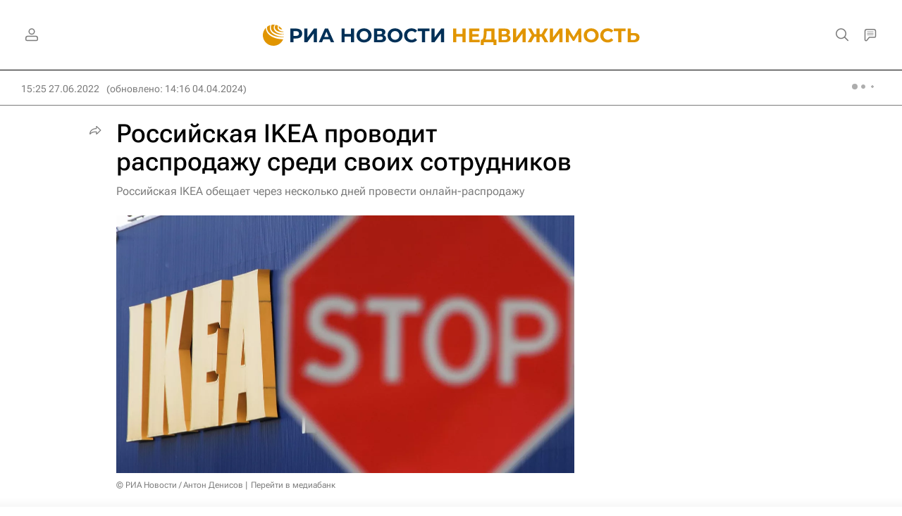

--- FILE ---
content_type: text/html
request_url: https://tns-counter.ru/nc01a**R%3Eundefined*rian_ru/ru/UTF-8/tmsec=rian_ru/930743488***
body_size: -73
content:
E76F76036976B60AX1769387530:E76F76036976B60AX1769387530